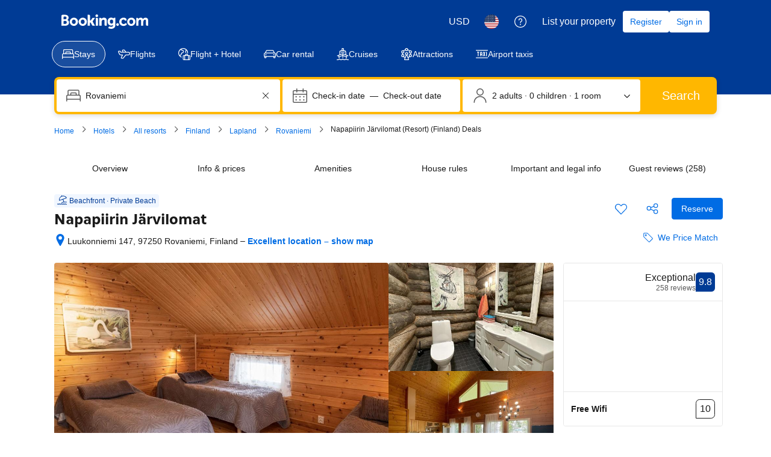

--- FILE ---
content_type: text/html; charset=UTF-8
request_url: https://www.booking.com/hotel/fi/napapiirin-jarvilomat.html
body_size: 1819
content:
<!DOCTYPE html>
<html lang="en">
<head>
    <meta charset="utf-8">
    <meta name="viewport" content="width=device-width, initial-scale=1">
    <title></title>
    <style>
        body {
            font-family: "Arial";
        }
    </style>
    <script type="text/javascript">
    window.awsWafCookieDomainList = ['booking.com'];
    window.gokuProps = {
"key":"AQIDAHjcYu/GjX+QlghicBgQ/7bFaQZ+m5FKCMDnO+vTbNg96AHf0QDR8N4FZ0BkUn8kcucXAAAAfjB8BgkqhkiG9w0BBwagbzBtAgEAMGgGCSqGSIb3DQEHATAeBglghkgBZQMEAS4wEQQMuq52ahLIzXS391ltAgEQgDujRkBXrrIUjgs1lAsFcu/9kgpI/IuavohSG7yE1BYsDzpFl4iqc4edkSwfTozI/iGO7lnWq3QC9N4X1w==",
          "iv":"D549xQFZEwAAARg0",
          "context":"9VnrbtsmA0OnpDRgIqlGwuvkN8MLoVwZU4qaMUvJmq5Udg5khGGmaz+mX1dhp+DOW76Xt4g9y/[base64]/YQRZH5/Bl2+MsBKZ5mwpg6006UFwfyBGG6TgQVdBGDe7uzsiTv0SWbCM6XEHDodWw1Ad+LhHC9C96g=="
};
    </script>
    <script src="https://d8c14d4960ca.337f8b16.us-east-2.token.awswaf.com/d8c14d4960ca/a18a4859af9c/f81f84a03d17/challenge.js"></script>
</head>
<body>
    <div id="challenge-container"></div>
    <script type="text/javascript">
        AwsWafIntegration.saveReferrer();
        AwsWafIntegration.checkForceRefresh().then((forceRefresh) => {
            if (forceRefresh) {
                AwsWafIntegration.forceRefreshToken().then(() => {
                    window.location.reload(true);
                });
            } else {
                AwsWafIntegration.getToken().then(() => {
                    window.location.reload(true);
                });
            }
        });
    </script>
    <noscript>
        <h1>JavaScript is disabled</h1>
        In order to continue, we need to verify that you're not a robot.
        This requires JavaScript. Enable JavaScript and then reload the page.
    </noscript>
</body>
</html>

--- FILE ---
content_type: text/javascript
request_url: https://cf.bstatic.com/psb/capla/static/js/61493c4f.979d66bf.chunk.js
body_size: 4400
content:
/*! For license information please see 61493c4f.979d66bf.chunk.js.LICENSE.txt */
(self["b-property-web-property-page__LOADABLE_LOADED_CHUNKS__"]=self["b-property-web-property-page__LOADABLE_LOADED_CHUNKS__"]||[]).push([["61493c4f","c32b5968"],{"5471afd5":(e,t,a)=>{"use strict";a.d(t,{Z:()=>p});var n=a("ead71eb0"),i=a.n(n),r=a("8521b397"),o=a.n(r),s=a("6222292b");const c="fa3fb60deb",l="a8d95bc37b",h="b506848d51",u="beb5ef4fb4",d="d7a50099f7";const p=function(e){let{attributes:t,className:a,variant:r="small_1",icon:p,text:v,color:f="neutral",hasTrailingIcon:b,tagName:g="div"}=e;const _=p.type===s.Icon?(0,n.cloneElement)(p,{className:o()(l,p.props.className),attributes:{"data-testid":"icon-with-text-icon",...p.props.attributes}}):i().createElement(s.Icon,{className:o()(l,h),svg:p,attributes:{"data-testid":"icon-with-text-icon"}});return i().createElement(s.Text,{attributes:t,variant:r,color:f,tagName:g,className:o()(c,a)},function(e){if(e)return i().createElement(i().Fragment,null,i().createElement("span",{className:d},v),_);return i().createElement(i().Fragment,null,_,i().createElement("span",{className:u},v))}(b))}},"1734c7f4":(e,t,a)=>{"use strict";a.r(t),a.d(t,{default:()=>p});var n=a("ead71eb0"),i=a.n(n),r=a("5471afd5"),o=a("bca4b277"),s=a("6222292b"),c=a("abab1afe"),l=a("c44dcb0c"),h=a("d16c4768"),u=a("ae60b385"),d=a("81e86964");const p=()=>{const e=(0,h.Z)(),t=(0,u.Z)(e),a=(0,l.useI18n)();if(null===t||void 0===t||!t.hasBeach)return null;let n=a.trans((0,c.t)("loc_badge_beach_simple")),p=a.trans((0,c.t)("beach_badge_beach_activities"));return t.isBeachFront&&t.hasPrivateBeach?(n=a.trans((0,c.t)("geo_beach_expansion_beachfront_header"))+" \xb7 "+a.trans((0,c.t)("geo_beach_expansion_private_beach_header")),p=a.trans((0,c.t)("beach_badge_beachfront_private_beach")),t.hasFreePrivateBeach?p=a.trans((0,c.t)("beach_badge_beachfront_private_free")):t.hasPaidPrivateBeach&&(p=a.trans((0,c.t)("beach_badge_beachfront_private_paid")))):!t.isBeachFront&&t.hasPrivateBeach?(n=a.trans((0,c.t)("geo_beach_expansion_private_beach_header")),p=a.trans((0,c.t)("beach_badge_private_beach")),t.hasFreePrivateBeach?p=a.trans((0,c.t)("beach_badge_private_beach_free")):t.hasPaidPrivateBeach&&(p=a.trans((0,c.t)("beach_badge_private_beach_paid")))):t.isBeachFront&&!t.hasPrivateBeach&&(n=a.trans((0,c.t)("geo_beach_expansion_beachfront_header")),p=a.trans((0,c.t)("beach_badge_beachfront"))),(0,d.Z)(t,"hp_trip_types_property_served","1.0.x"),i().createElement(s.Tooltip,{text:p,position:"bottom"},(e=>i().createElement(s.Actionable,{attributes:e},i().createElement(s.Badge,{text:i().createElement(r.Z,{text:n,variant:"small_1",icon:i().createElement(s.Icon,{svg:o.default,size:"small"}),color:"brand_primary"}),variant:"brand-primary",alternative:!0}))))}},"81e86964":(e,t,a)=>{"use strict";a.d(t,{Z:()=>i});var n=a("a5d18434");function i(e,t,a){let i={};const r=e.hotelId,o=[];var s;e.isBeachFront&&o.push("beachfront"),e.hasBeach&&o.push("beach"),(e.hasFreePrivateBeach||e.hasPaidPrivateBeach)&&o.push("private_beach"),e.isSkiToDoor&&o.push("ski_to_door"),i={travel_product:{travel_product_id:r,travel_product_type:"accommodation",trip_types_facilities:o}},s=i,0!==Object.keys(s).length&&(0,n.o)({actionName:`trip_types.${t}`,version:a,additionalData:i})}},a5d18434:(e,t,a)=>{"use strict";a.d(t,{o:()=>o});var n=a("8ebac256"),i=a("dc6d28ff");let r=!1;const o=e=>{"undefined"!==typeof window&&(r||(!function(){var e;if("undefined"===typeof window)return;const t=(0,i.getRequestContext)(),a=t.getBPlatformEnvironment(),r=t.getSiteType(),o={lang:t.getLanguage(),aid:String(null===(e=t.getAffiliate())||void 0===e?void 0:e.id),isDev:!a||"prod"!==a,platform:null===r||void 0===r?void 0:r.toLowerCase()};n.Z.init(o)}(),r=!0),r&&n.Z.sendEvent({action_name:e.actionName,action_version:e.version,content:e.additionalData}))}},"8ebac256":(e,t,a)=>{"use strict";a.d(t,{Z:()=>u});var n=a("28dbd132");function i(e,t,a,n){return new(a||(a=Promise))((function(i,r){function o(e){try{c(n.next(e))}catch(t){r(t)}}function s(e){try{c(n.throw(e))}catch(t){r(t)}}function c(e){var t;e.done?i(e.value):(t=e.value,t instanceof a?t:new a((function(e){e(t)}))).then(o,s)}c((n=n.apply(e,t||[])).next())}))}Object.create;Object.create;"function"===typeof SuppressedError&&SuppressedError;var r;!function(e){e.EXTRANET="extranet",e.APP="app"}(r||(r={}));class o{constructor(e){this.BEACON_SIZE_LIMIT=65536,this.config=e,this.headers=this.config.API.HEADERS}get(e,t){return new Promise(((a,n)=>i(this,void 0,void 0,(function*(){try{const n=yield fetch(e,{method:"GET",headers:(null===t||void 0===t?void 0:t.withHeaders)?this.headers:void 0,credentials:!1===(null===t||void 0===t?void 0:t.withCredentials)?"omit":"include"}),i=yield n.text();a(i?JSON.parse(i):null)}catch(i){return n(i)}}))))}post(e,t,a){return new Promise(((n,r)=>i(this,void 0,void 0,(function*(){try{const i=yield fetch(e,{method:"POST",headers:(null===a||void 0===a?void 0:a.withHeaders)?this.headers:void 0,credentials:!1===(null===a||void 0===a?void 0:a.withCredentials)?"omit":"include",body:JSON.stringify(t)}),r=yield i.text();n(r?JSON.parse(r):null)}catch(i){return r(i)}}))))}sendBeacon(e,t){return new Promise(((a,n)=>{try{if(!navigator.sendBeacon)return this.post(e,t).then(a).catch(n);let i;if(t){const r=JSON.stringify(t);if(i=new Blob([r],{type:"application/json"}),i.size>this.BEACON_SIZE_LIMIT)return this.post(e,t).then(a).catch(n)}else i="";if(!navigator.sendBeacon(e,i))return this.post(e,t).then(a).catch(n);a({success:!0,method:"sendBeacon"})}catch(i){n(i)}}))}}var s=new class{init(e){this.client=new o(e)}get(e){return i(this,void 0,void 0,(function*(){return this.client.get(e)}))}post(e){return i(this,arguments,void 0,(function(e){var t=this;let a=arguments.length>1&&void 0!==arguments[1]?arguments[1]:{},n=arguments.length>2&&void 0!==arguments[2]?arguments[2]:{};return function*(){return t.client.post(e,a,n)}()}))}sendBeacon(e){return i(this,arguments,void 0,(function(e){var t=this;let a=arguments.length>1&&void 0!==arguments[1]?arguments[1]:{};return function*(){return t.client.sendBeacon(e,a)}()}))}};const c=e=>{var t=void 0;e.platform||(e.platform=""),e.platform=e.platform.toLowerCase(),"mdot"==e.platform&&(t=2),"ddot"!=e.platform&&"www"!=e.platform||(t=1);return{"Content-Type":"application/json","X-Booking-Platform":e.platform,"X-Booking-SiteType-Id":t,"X-Booking-Pageview-Id":e.pageviewId,"X-Booking-Session-Id":e.sessionId,"X-Booking-ET-Seed":e.etSeed,"X-Booking-AID":e.aid,"X-Booking-Label":e.label,"X-Booking-CSRF":e.csrfToken,"X-Booking-Language-Code":e.lang}},l=e=>{const t=(e=>{const{domain:t,isDev:a,hostname:n}=e;return n||(t===r.EXTRANET?a?"admin.dqs.booking.com":"admin.booking.com":a?"app.dqs.booking.com":"www.booking.com")})(e),a=((e,t)=>{var a;if(e===r.EXTRANET)return`/fresa/extranet/c360/track?${new URLSearchParams({hotel_id:(null===(a=null===t||void 0===t?void 0:t.hotelId)||void 0===a?void 0:a.toString())||"",lang:(null===t||void 0===t?void 0:t.lang)||"",ses:(null===t||void 0===t?void 0:t.sessionId)||""}).toString()}`;return"/c360/v1/track"})(e.domain,e);return`https://${t}${a}`};class h{constructor(e,t,a){this.batchSize=e,this.queueLimit=t,this.queue=[],this.timeoutId=null,this.sendBatchFn=a}enqueue(e){this.queue.push(e),this.queue.length>=this.batchSize?this.flush():1!==this.queue.length||this.timeoutId||(this.timeoutId=setTimeout((()=>{this.processQueue()}),this.queueLimit))}flush(e){clearTimeout(this.timeoutId),this.processQueue(e)}processQueue(e){let t=[];t=this.queue.length>=this.queueLimit?this.queue.splice(0):this.queue.splice(0,this.batchSize),this.sendBatchFn(t),this.queue.length>0?this.processQueue():this.timeoutId=null}}var u=new class{constructor(){this.C360_INTERNAL_API_DQS="https://c360.dqs.booking.com/v1/c360/multitrack",this.C360_PUBLIC_API_PROD="https://c360.booking.com/v1/c360/multitrack/",this.trackExperimentCustomGoal=e=>{e&&Array.isArray(e)&&e.forEach((e=>{e&&"undefined"!==typeof e.status&&(0,n.trackCustomGoal)(this.expTag,1===e.status?1:2)}))},this.trackBatch=e=>i(this,void 0,void 0,(function*(){this.track({events:e.map((e=>function(e,t,a){const n={local:{currency:t.currency,language:t.language},page:{},web:{}};"undefined"!=typeof window&&"undefined"!=typeof document&&(n.page={page_referrer:document.referrer,page_url:window.location.href,page_title:document.title},n.web={browser_language:window.navigator.language});const i={tracker_name:"C360ReactTracker",tracker_type:"Client",tracker_version:"0.1.0"};return a&&(i.tracker_version="0.1.1"),t.enableBeacon&&(i.tracker_version="0.1.2"),Object.assign(Object.assign({},e),{context:n,tracker:i})}(e,this.c360Config,!0)))})}))}init(e){this.c360Config=(e=>{const t=l(e);return{IS_DEV:Boolean(e.isDev),API:{HEADERS:c(e)},TRACK_BASE_URL:t,domain:e.domain||r.APP,language:e.lang,currency:e.currency,enableBeacon:e.enableBeacon}})(e),this.httpClient=s,this.c360url=this.c360Config.TRACK_BASE_URL,this.props=e,this.batchQueue=this.batchQueue||new h(10,1e3,this.trackBatch),this.enableBeacon=e.enableBeacon||!1;try{this.expTag=n.exp`GfCDATBbbObSARVVRGHSOC`}catch(t){}s.init(this.c360Config)}track(e){return i(this,void 0,void 0,(function*(){var t;if(this.enableBeacon)return void this.httpClient.sendBeacon(this.c360url,e).catch((e=>{this.props.onErrorCallback&&this.props.onErrorCallback(new Error(e))}));const a=(null!==(t=this.c360Config.domain)&&void 0!==t?t:r.APP)===r.APP,i=a&&this.expTag?(0,n.trackExperiment)(this.expTag):0,o=1===i?this.c360Config.IS_DEV?this.C360_INTERNAL_API_DQS:this.C360_PUBLIC_API_PROD:this.c360url;this.httpClient.post(o,e,{withHeaders:!0}).then((e=>{var t;if(a)if(0===i)this.trackExperimentCustomGoal(e);else if(1===i){const a=null!==(t=null===e||void 0===e?void 0:e.responses)&&void 0!==t?t:e;this.trackExperimentCustomGoal(a)}})).catch((e=>{this.props.onErrorCallback&&this.props.onErrorCallback(new Error(e)),a&&(0,n.trackCustomGoal)(this.expTag,3)}))}))}sendEvent(e,t){return i(this,void 0,void 0,(function*(){this.batchQueue.enqueue(e),t&&this.batchQueue.flush()}))}}},bca4b277:(e,t,a)=>{"use strict";a.r(t),a.d(t,{default:()=>i});var n=a("ead71eb0");const i=function(){return n.createElement("svg",{xmlns:"http://www.w3.org/2000/svg",viewBox:"0 0 24 24",width:"50px"},n.createElement("path",{d:"m.153 22.237.85 1.117c.634.76 1.724.856 2.456.244q.117-.099.216-.217l.944-1.132a.228.228 0 0 1 .349.001l.944 1.13a1.728 1.728 0 0 0 2.651.001l.944-1.132a.228.228 0 0 1 .349.001l.95 1.132a1.728 1.728 0 0 0 2.65 0l.942-1.133a.228.228 0 0 1 .349.001l.942 1.13a1.728 1.728 0 0 0 2.651.001l.944-1.132a.228.228 0 0 1 .349.001l.94 1.13a1.728 1.728 0 0 0 2.652.001l.585-.7a.75.75 0 1 0-1.15-.962l-.585.7a.228.228 0 0 1-.35 0l-.94-1.13a1.728 1.728 0 0 0-2.652-.001l-.944 1.132a.228.228 0 0 1-.349-.001l-.942-1.13a1.728 1.728 0 0 0-2.651-.001l-.943 1.132a.228.228 0 0 1-.348-.001l-.95-1.132a1.726 1.726 0 0 0-2.65 0l-.944 1.133a.228.228 0 0 1-.349-.001l-.944-1.13a1.728 1.728 0 0 0-2.65 0l-.945 1.13a.228.228 0 0 1-.349-.001l-.828-1.09a.75.75 0 1 0-1.194.91zm11.335-2.68A7.16 7.16 0 0 1 15.77 18h7.481a.75.75 0 0 0 0-1.5h-7.5a8.67 8.67 0 0 0-5.196 1.884.75.75 0 1 0 .934 1.174zM22.285 7.969a1.73 1.73 0 0 0 .781-2.711C19.43.713 12.8-.022 8.256 3.614a10.54 10.54 0 0 0-3.952 8.171A1.73 1.73 0 0 0 6.6 13.427l15.684-5.459zm-.494-1.416L6.107 12.01a.23.23 0 0 1-.304-.218 9.036 9.036 0 0 1 16.09-5.599.228.228 0 0 1-.102.359zm-9.459-4.2L11.69.504a.75.75 0 1 0-1.416.492l.643 1.848a.75.75 0 1 0 1.416-.492zm1.156 7.883 2.527 7.262a.75.75 0 1 0 1.416-.494l-2.527-7.26a.75.75 0 1 0-1.416.492"}))}},"8521b397":(e,t)=>{var a;!function(){"use strict";var n={}.hasOwnProperty;function i(){for(var e="",t=0;t<arguments.length;t++){var a=arguments[t];a&&(e=o(e,r(a)))}return e}function r(e){if("string"===typeof e||"number"===typeof e)return e;if("object"!==typeof e)return"";if(Array.isArray(e))return i.apply(null,e);if(e.toString!==Object.prototype.toString&&!e.toString.toString().includes("[native code]"))return e.toString();var t="";for(var a in e)n.call(e,a)&&e[a]&&(t=o(t,a));return t}function o(e,t){return t?e?e+" "+t:e+t:e}e.exports?(i.default=i,e.exports=i):void 0===(a=function(){return i}.apply(t,[]))||(e.exports=a)}()}}]);
//# sourceMappingURL=https://istatic.booking.com/internal-static/capla/static/js/61493c4f.979d66bf.chunk.js.map